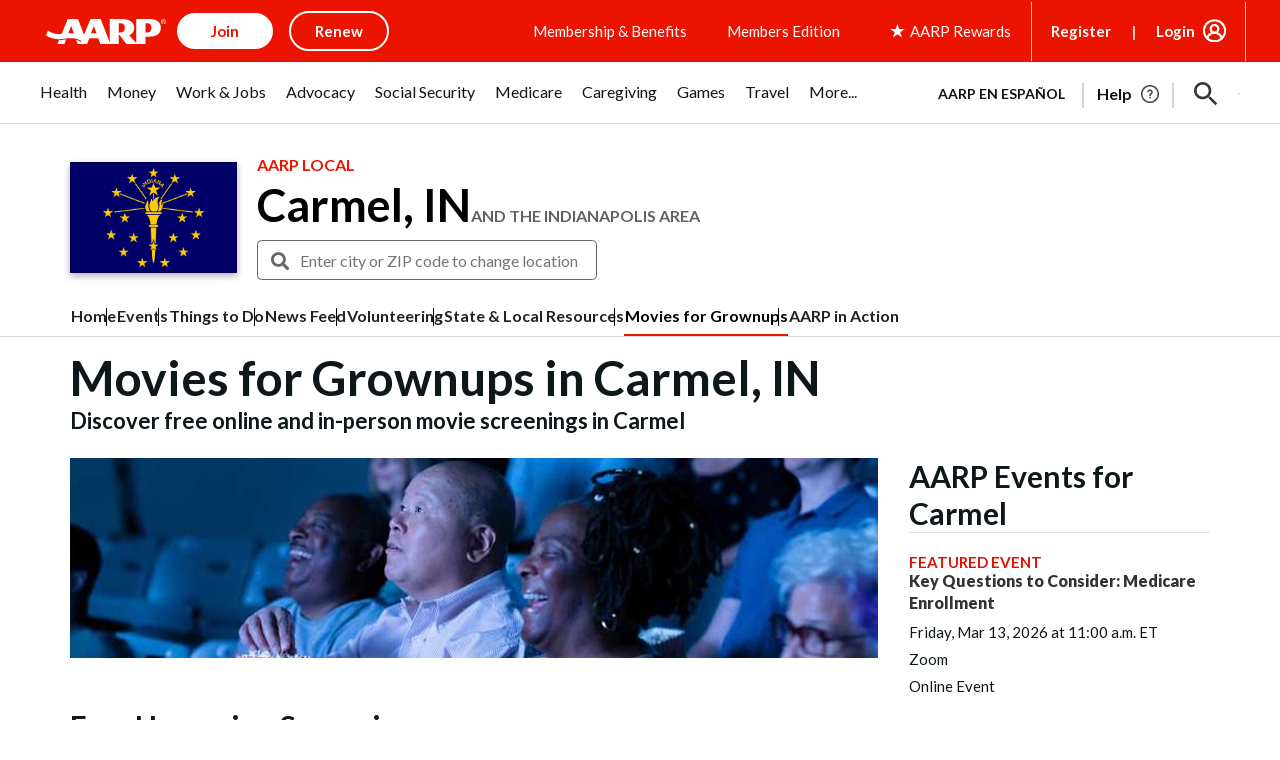

--- FILE ---
content_type: text/html; charset=utf-8
request_url: https://www.google.com/recaptcha/api2/aframe
body_size: 267
content:
<!DOCTYPE HTML><html><head><meta http-equiv="content-type" content="text/html; charset=UTF-8"></head><body><script nonce="6otc4RmSPYN0k3M-U-vfwg">/** Anti-fraud and anti-abuse applications only. See google.com/recaptcha */ try{var clients={'sodar':'https://pagead2.googlesyndication.com/pagead/sodar?'};window.addEventListener("message",function(a){try{if(a.source===window.parent){var b=JSON.parse(a.data);var c=clients[b['id']];if(c){var d=document.createElement('img');d.src=c+b['params']+'&rc='+(localStorage.getItem("rc::a")?sessionStorage.getItem("rc::b"):"");window.document.body.appendChild(d);sessionStorage.setItem("rc::e",parseInt(sessionStorage.getItem("rc::e")||0)+1);localStorage.setItem("rc::h",'1769686350840');}}}catch(b){}});window.parent.postMessage("_grecaptcha_ready", "*");}catch(b){}</script></body></html>